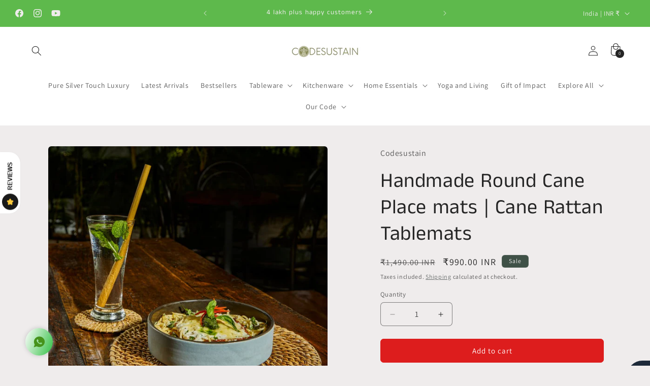

--- FILE ---
content_type: text/javascript; charset=utf-8
request_url: https://codesustain.in/products/luxury-round-cane-place-mats-cane-tablemats-kaca-collection.js
body_size: 977
content:
{"id":5630533173411,"title":"Handmade Round Cane Place mats | Cane Rattan Tablemats","handle":"luxury-round-cane-place-mats-cane-tablemats-kaca-collection","description":"\u003ch6\u003e\u003cbr\u003e\u003c\/h6\u003e\n\u003cp\u003e\u003cstrong\u003eIt is the weaver’s artistic flair that results in the creation of this beautiful cane place mat, a small batch product.\u003c\/strong\u003e\u003c\/p\u003e\n\u003cp\u003e\u003cstrong\u003eIt shines from far as if weavers have put their entire creative spell into it. It is light in weight yet robust to keep any objects. One of the best handicraft products you can have. Keep it on your corner table, it will look beautiful.\u003c\/strong\u003e\u003c\/p\u003e\n\u003cp\u003e\u003cstrong\u003eDiameter - 12 inches and weight - 200 gms\u003c\/strong\u003e\u003c\/p\u003e","published_at":"2020-09-05T13:16:15+05:30","created_at":"2020-09-05T13:16:14+05:30","vendor":"Codesustain","type":"Tableware","tags":["KACA Collection"],"price":99000,"price_min":99000,"price_max":99000,"available":true,"price_varies":false,"compare_at_price":149000,"compare_at_price_min":149000,"compare_at_price_max":149000,"compare_at_price_varies":false,"variants":[{"id":36011518558371,"title":"Default Title","option1":"Default Title","option2":null,"option3":null,"sku":"CSETH030","requires_shipping":true,"taxable":true,"featured_image":null,"available":true,"name":"Handmade Round Cane Place mats | Cane Rattan Tablemats","public_title":null,"options":["Default Title"],"price":99000,"weight":200,"compare_at_price":149000,"inventory_management":"shopify","barcode":"","requires_selling_plan":false,"selling_plan_allocations":[]}],"images":["\/\/cdn.shopify.com\/s\/files\/1\/0425\/9420\/5859\/files\/handmade-round-cane-place-mats-rattan-tablemats-tableware-115.jpg?v=1752931118","\/\/cdn.shopify.com\/s\/files\/1\/0425\/9420\/5859\/files\/handmade-round-cane-place-mats-rattan-tablemats-tableware-877.jpg?v=1752931121","\/\/cdn.shopify.com\/s\/files\/1\/0425\/9420\/5859\/files\/handmade-round-cane-place-mats-rattan-tablemats-tableware-685.jpg?v=1752931126","\/\/cdn.shopify.com\/s\/files\/1\/0425\/9420\/5859\/files\/handmade-round-cane-place-mats-rattan-tablemats-tableware-160.png?v=1752931132","\/\/cdn.shopify.com\/s\/files\/1\/0425\/9420\/5859\/files\/handmade-round-cane-place-mats-rattan-tablemats-tableware-308.png?v=1752931138","\/\/cdn.shopify.com\/s\/files\/1\/0425\/9420\/5859\/files\/handmade-round-cane-place-mats-rattan-tablemats-tableware-328.jpg?v=1752931143","\/\/cdn.shopify.com\/s\/files\/1\/0425\/9420\/5859\/files\/handmade-round-cane-place-mats-rattan-tablemats-tableware-888.jpg?v=1752931148","\/\/cdn.shopify.com\/s\/files\/1\/0425\/9420\/5859\/files\/handmade-round-cane-place-mats-rattan-tablemats-tableware-687.jpg?v=1752931153"],"featured_image":"\/\/cdn.shopify.com\/s\/files\/1\/0425\/9420\/5859\/files\/handmade-round-cane-place-mats-rattan-tablemats-tableware-115.jpg?v=1752931118","options":[{"name":"Title","position":1,"values":["Default Title"]}],"url":"\/products\/luxury-round-cane-place-mats-cane-tablemats-kaca-collection","media":[{"alt":"Kaca Bamboo Round Place Mat - Codesustain","id":38023734722784,"position":1,"preview_image":{"aspect_ratio":1.0,"height":1024,"width":1024,"src":"https:\/\/cdn.shopify.com\/s\/files\/1\/0425\/9420\/5859\/files\/handmade-round-cane-place-mats-rattan-tablemats-tableware-115.jpg?v=1752931118"},"aspect_ratio":1.0,"height":1024,"media_type":"image","src":"https:\/\/cdn.shopify.com\/s\/files\/1\/0425\/9420\/5859\/files\/handmade-round-cane-place-mats-rattan-tablemats-tableware-115.jpg?v=1752931118","width":1024},{"alt":"Kaca Bamboo Round Place Mat - Codesustain","id":38023734755552,"position":2,"preview_image":{"aspect_ratio":1.0,"height":1024,"width":1024,"src":"https:\/\/cdn.shopify.com\/s\/files\/1\/0425\/9420\/5859\/files\/handmade-round-cane-place-mats-rattan-tablemats-tableware-877.jpg?v=1752931121"},"aspect_ratio":1.0,"height":1024,"media_type":"image","src":"https:\/\/cdn.shopify.com\/s\/files\/1\/0425\/9420\/5859\/files\/handmade-round-cane-place-mats-rattan-tablemats-tableware-877.jpg?v=1752931121","width":1024},{"alt":"Luxury Round Cane Place Mats | Tablemats Kaca Collection","id":38023734853856,"position":3,"preview_image":{"aspect_ratio":1.0,"height":1024,"width":1024,"src":"https:\/\/cdn.shopify.com\/s\/files\/1\/0425\/9420\/5859\/files\/handmade-round-cane-place-mats-rattan-tablemats-tableware-685.jpg?v=1752931126"},"aspect_ratio":1.0,"height":1024,"media_type":"image","src":"https:\/\/cdn.shopify.com\/s\/files\/1\/0425\/9420\/5859\/files\/handmade-round-cane-place-mats-rattan-tablemats-tableware-685.jpg?v=1752931126","width":1024},{"alt":"Luxury Cane Round Placemats | Cane Tablemats | Kaca Collection - Codesustain","id":38023735181536,"position":4,"preview_image":{"aspect_ratio":1.0,"height":1024,"width":1024,"src":"https:\/\/cdn.shopify.com\/s\/files\/1\/0425\/9420\/5859\/files\/handmade-round-cane-place-mats-rattan-tablemats-tableware-160.png?v=1752931132"},"aspect_ratio":1.0,"height":1024,"media_type":"image","src":"https:\/\/cdn.shopify.com\/s\/files\/1\/0425\/9420\/5859\/files\/handmade-round-cane-place-mats-rattan-tablemats-tableware-160.png?v=1752931132","width":1024},{"alt":"Luxury Cane Round Placemats | Cane Tablemats | Kaca Collection - Codesustain","id":38023735312608,"position":5,"preview_image":{"aspect_ratio":1.0,"height":1024,"width":1024,"src":"https:\/\/cdn.shopify.com\/s\/files\/1\/0425\/9420\/5859\/files\/handmade-round-cane-place-mats-rattan-tablemats-tableware-308.png?v=1752931138"},"aspect_ratio":1.0,"height":1024,"media_type":"image","src":"https:\/\/cdn.shopify.com\/s\/files\/1\/0425\/9420\/5859\/files\/handmade-round-cane-place-mats-rattan-tablemats-tableware-308.png?v=1752931138","width":1024},{"alt":"Kaca Bamboo Round Place Mat - Codesustain","id":38023735345376,"position":6,"preview_image":{"aspect_ratio":1.0,"height":1024,"width":1024,"src":"https:\/\/cdn.shopify.com\/s\/files\/1\/0425\/9420\/5859\/files\/handmade-round-cane-place-mats-rattan-tablemats-tableware-328.jpg?v=1752931143"},"aspect_ratio":1.0,"height":1024,"media_type":"image","src":"https:\/\/cdn.shopify.com\/s\/files\/1\/0425\/9420\/5859\/files\/handmade-round-cane-place-mats-rattan-tablemats-tableware-328.jpg?v=1752931143","width":1024},{"alt":"Kaca Bamboo Round Place Mat - Codesustain","id":38023735705824,"position":7,"preview_image":{"aspect_ratio":1.0,"height":1024,"width":1024,"src":"https:\/\/cdn.shopify.com\/s\/files\/1\/0425\/9420\/5859\/files\/handmade-round-cane-place-mats-rattan-tablemats-tableware-888.jpg?v=1752931148"},"aspect_ratio":1.0,"height":1024,"media_type":"image","src":"https:\/\/cdn.shopify.com\/s\/files\/1\/0425\/9420\/5859\/files\/handmade-round-cane-place-mats-rattan-tablemats-tableware-888.jpg?v=1752931148","width":1024},{"alt":"Kaca Bamboo Round Place Mat - Codesustain","id":38023736787168,"position":8,"preview_image":{"aspect_ratio":1.0,"height":1024,"width":1024,"src":"https:\/\/cdn.shopify.com\/s\/files\/1\/0425\/9420\/5859\/files\/handmade-round-cane-place-mats-rattan-tablemats-tableware-687.jpg?v=1752931153"},"aspect_ratio":1.0,"height":1024,"media_type":"image","src":"https:\/\/cdn.shopify.com\/s\/files\/1\/0425\/9420\/5859\/files\/handmade-round-cane-place-mats-rattan-tablemats-tableware-687.jpg?v=1752931153","width":1024}],"requires_selling_plan":false,"selling_plan_groups":[]}

--- FILE ---
content_type: image/svg+xml
request_url: https://cdn.shopify.com/s/files/1/0070/3666/5911/files/1C_Custom.svg?v=1616182726
body_size: -7
content:
<?xml version="1.0" encoding="utf-8"?>
<!-- Generator: Adobe Illustrator 25.2.1, SVG Export Plug-In . SVG Version: 6.00 Build 0)  -->
<svg version="1.1" id="Layer_1" xmlns="http://www.w3.org/2000/svg" xmlns:xlink="http://www.w3.org/1999/xlink" x="0px" y="0px"
	 viewBox="0 0 240 240" style="enable-background:new 0 0 240 240;" xml:space="preserve">
<style type="text/css">
	.st0{clip-path:url(#SVGID_2_);fill:#189211;}
</style>
<g>
	<defs>
		<rect id="SVGID_1_" width="240" height="240"/>
	</defs>
	<clipPath id="SVGID_2_">
		<use xlink:href="#SVGID_1_"  style="overflow:visible;"/>
	</clipPath>
	<path class="st0" d="M120.6,46.5L120.6,46.5c-41,0.9-75.9,37.7-72.2,77.9c7.8,52.1,19.1,7.7-2.9,71.5c13.5-4.1,26.8-8.3,40.3-12.5
		c0.7-0.2,1.4-0.1,2.1,0.2c9.7,5,20.4,7.9,31.3,8.4c41.6,2.1,77-29.3,79.1-70C200.3,80.5,163,44.7,120.6,46.5z M161.3,137.9
		c-0.3,2.3-0.7,4.5-1.3,6.7c-0.9,2.3-2.7,4.2-4.9,5.4c-3.5,2.6-7.7,3.9-12.1,3.7c-3-0.3-5.9-0.9-8.7-2c-7.5-2-14.5-5.3-20.9-9.8
		c-5.7-4.2-10.8-9.2-15.1-14.8c-3.5-4.2-6.6-8.8-9-13.7c-3.2-6.1-3.3-13.4-0.3-19.6c1.2-2.4,3-4.6,5.1-6.3c1.8-1.3,4-1.8,6.1-1.3
		l0,0c3.3-0.8,4.7,1.2,5.9,4.1c1.5,3.9,3.2,7.7,5,11.5c0.9,1.8,0.7,4-0.6,5.5c-1.2,1.6-2.5,3.1-3.8,4.6c-1.1,0.9-1.4,2.6-0.5,3.7
		c0,0,0,0,0,0.1l0,0c5.9,9.9,15,17.5,25.8,21.4c1.3,0.6,2.8,0.1,3.5-1.1c1.7-2,3.4-4,5.1-6.1c1.7-2.1,2.4-2.4,4.9-1.3
		c4.8,2.1,9.5,4.4,14.3,6.6C160.8,135.6,161.5,136.7,161.3,137.9z"/>
</g>
</svg>
